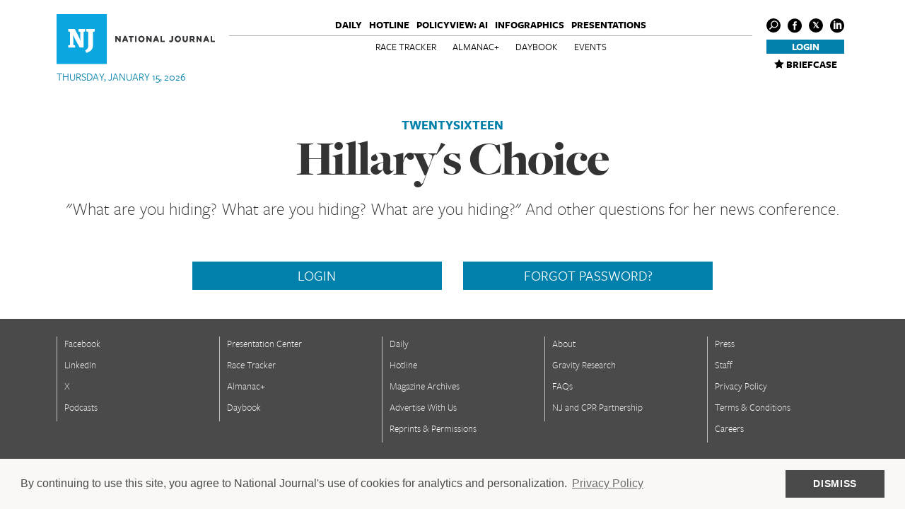

--- FILE ---
content_type: application/javascript; charset=utf-8
request_url: https://www.nationaljournal.com/static/js/article.js
body_size: 3634
content:
$(function() {
  $("#menu .title").text(document.title);


  //remove additional options from ip users
  //with event type contents
  if (dataLayerValue("omniture-contenttype") == "event") {
    $("#on_site_btn").click(function() {
      if ($(this).hasClass("selected")) return;

      $.post("/petro/send_on_site_email", {
        event_title: $("#headline").text(),
        event_href: window.location.href
      })
        .done(function() {
          $("#on_site_btn")
            .css("background-color", "#000000")
            .css("cursor", "default")
            .text("Request Sent.")
            .addClass("selected");
        })
        .fail(function() {
          $("#on_site_btn").text("Request Failed: Try Again?");
        });
    });

    // alert pop-up to confirm when users have RSVP
    // to an event using a marketo form
    var url = window.location.href.split("?");
    if (url.length > 1 && url[1].includes("aliId=")) {
      alert("Thank you, we have received your form submission.");
    }
  }

  if (dataLayerValue("omniture-contenttype") == "story") {
    // add drop cap
    var $first = $("#content .bento-layout:first");
    var $main;
    if ($first.hasClass("multi-col")) {
      $main = $first.find(" > div:first > div:first ");
    } else {
      $main = $first.find(" > div:first");
    }
    if ($main.hasClass("article-body")) {
      $main.find("p:first").addClass("dropcap");
    }
    // for optional headers that also need drop cap
    $(".article-body h2 + p").addClass("dropcap");

    $(".section-header").each(function() {
      var $next = $(this).next();
      var $first = $next.find(".bento-layout:first");
      if ($first.hasClass("multi-col")) {
        $main = $first.find(" > div > div ");
      } else {
        $main = $first.find(" > div");
      }
      if ($main.hasClass("article-body")) {
        $main.find("p:first").addClass("dropcap");
      }
    });

    var $articleBody = $("#content .article-body:last");
    if (!$articleBody.next().length > 0) {
      var $p = $articleBody.find("p:last");
      if (!$p.next().length > 0) $p.append('<div class="tombstone"></div>');
    }
  }

  setArticleProgress();
  setParallaxImage();
  setAnimations();
  setChartGraphs();
  resizeEmbeds();

  if ($(".tweet-wrapper").length > 0) renderTweets();

  if ($(".slideshow").length > 0) setSlideshows();

  if ($(".sticky").length > 0) setSticky();

  var slider = $("#wwf .briefings").bxSlider({
    pagerCustom: "#bx-pager",
    controls: false,
    adaptiveHeight: true
  });
  $(window).resize();

  /**
   * The WWF slider on the right side of the page uses the jQuery bx-slider.
   * The buttons on the bottom are used as the slider buttons. If the plugin
   * loads before the page content does, the slider buttons will appear
   * further down than they should.
   *
   * To counter this, we hide the paginator, redraw the slider upon
   * window load, and then show the paginator.
   * **/
  $("#bx-pager").hide();
  $(window).on("load", function() {
    slider.redrawSlider && slider.redrawSlider();
    $("#bx-pager").show();
  });
});

/**
    Adjust the percentage bar based on how far the user has scrolled down, not counting
    the height of the navigation bar.
**/
function setArticleProgress() {
  $(".cube .front, .cube .back").append(
    '<div class="article-progress"><div class="bar"></div></div>'
  );
  $(window).scroll(function() {
    var articleHeight =
      $(".article-header").outerHeight() + $("#content").outerHeight();
    var percentage =
      (($(window).scrollTop() +
        $(window).height() -
        $("#menu-container").outerHeight()) /
        articleHeight) *
      100;
    $(".article-progress .bar").css("width", percentage + "%");
  });
}

/**
    Using onscreen function, when graph div is in view,
    render the Plotly graph. Graph the data and layout saved within
    data attributes of the div.
**/
function setChartGraphs() {
  $(".plotly-block").onScreen({
    doIn: function() {
      var data = [];
      var layout = {
        margin: {
          b: 120
        }
      };

      if ($(this).attr("data-data") && $(this).attr("data-data") != "") {
        data = JSON.parse($(this).attr("data-data"));
      }
      if ($(this).attr("data-layout") && $(this).attr("data-layout") != "") {
        layout = JSON.parse($(this).attr("data-layout"));
        layout.width = $(this).width();
        layout.height = " ";
      }

      Plotly.newPlot($(this).attr("id"), data, layout);
    }
  });

  /**
        Resize chart when resizing window to avoid cutoffs.
    **/
  if ($(".plotly-block").length > 0) {
    $(window).resize(function() {
      $(".plotly-block").each(function() {
        var id = $(this).attr("id");
        var chart = document.getElementById(id);
        chart.layout.width = $(this).width();
        chart.layout.height = " ";
        Plotly.relayout(chart, chart.layout);
      });
    });
  }
}

/**
    Function to make the image parallax and "slide down or up" as the
    user scrolls.
**/
function setParallaxImage() {
  // detect when lead article image is onscreen
  $(".lead-image:not(.graphic)").onScreen({
    doIn: function() {
      if (getDeviceScreen() != "desktop")
        // don't do on mobile
        return;

      if ($(this).hasClass("listening")) return;

      $(this).addClass("listening");

      var $this = $(this);
      var $img = $this.find("img");
      if (!parseInt($img.css("top"))) $img.css("top", 0);

      var oldScrollPos = $(window).scrollTop();

      var imgfunct = function() {
        if (
          $(window).scrollTop() > $this.offset().top - $this.height() / 3 &&
          $(window).scrollTop() < $this.offset().top + $this.height()
        ) {
          var newDistance = ($(window).scrollTop() - oldScrollPos) * 0.5;
          var imgTop = parseInt($img.css("top").replace("px", ""));
          var bp = $img.height() - $this.height();

          if (imgTop - newDistance < -bp) $img.css("top", -bp);
          else if (imgTop - newDistance > 0) $img.css("top", 0);
          else $img.css("top", imgTop - newDistance);

          var percent = (Math.abs(imgTop - newDistance) / bp) * 100;
          if (percent >= 100) percent = 100;
          if (percent <= 0) percent = 0;

          $img.css("-webkit-filter", "grayscale(" + percent + "%)");
          $img.css("-moz-filter", "grayscale(" + percent + "%)");
          $img.css("-o-filter", "grayscale(" + percent + "%)");
          $img.css("-ms-filter", "grayscale(" + percent + "%)");
          $img.css("filter", "grayscale(" + percent + "%)");
        }
        oldScrollPos = $(window).scrollTop();
      };
      $(window).bind("scroll.imgScroll", imgfunct);
    },
    doOut: function() {
      $(this).removeClass("listening");
    }
  });
}

/**
    Make animations occur on divs when on screen.
**/
function setAnimations() {
  $(".ripple, .chevron, .pinstripe").onScreen({
    doIn: function() {
      if ($(this).hasClass("animated")) return;

      $(this).attr("class", $(this).attr("class") + " animated");
    }
  });
}

/**
    Render tweet blocks when they are in view.
**/
function renderTweets() {
  $(".tweet-wrapper").onScreen({
    doIn: function() {
      if ($(this).attr("data-tweet-id") && !$(this).hasClass("rendered")) {
        twttr.widgets.createTweet($(this).attr("data-tweet-id"), $(this)[0], {
          theme: "light"
        });
        $(this).addClass("rendered");
      }
    }
  });
}

function gcd(a, b) {
  return b == 0 ? a : gcd(b, a % b);
}

/**
    Resizing video type objects to fit the container
    initially and during resize.
**/
function resizeEmbeds() {
  $(window).resize(function() {
    $(".embed iframe, .video .video-js").each(function() {
      if ($(this).hasClass("instagram-media")) return;

      if ($(this).hasClass("video-js")) {
        $(this).css("width", "100%");
        return;
      }

      var w = $(this).attr("width");
      var h = $(this).attr("height");
      if (w == null || h == null) return;

      var r = gcd(w, h);
      if (w / r > h / r) {
        // calculate new width
        var ratio = w / h;
        var newWidth = $(this)
          .parent()
          .width();
        var newHeight = newWidth / ratio;
        $(this).attr("width", newWidth);
        $(this).attr("height", newHeight);
      }
    });
  });
}

/**
    Create slideshows on desktop and destroy them on mobile.
**/
function setSlideshows() {
  var sliders = [];
  var deviceScreen = null;
  $(window).resize(function() {
    if (deviceScreen == null || deviceScreen != getDeviceScreen()) {
      deviceScreen = getDeviceScreen();
      if (deviceScreen == "desktop") {
        $(".slideshow .slides").each(function() {
          var $parent = $(this).parents(".slideshow:first");
          var $next = $parent.find(".next-selector");
          var $prev = $parent.find(".prev-selector");

          var slider = $(this).bxSlider({
            controls: true,
            nextSelector: $next,
            prevSelector: $prev,
            prevText: "",
            nextText: "",
            pager: false,
            adaptiveHeight: true
          });
          sliders.push(slider);
        });
      } else {
        var s;
        for (s in sliders) {
          sliders[s].destroySlider();
        }
        sliders = [];
      }
    }
  });
}

/**
    For columns set to sticky, when they are onscreen and
    have hit the top of the user's window, make the appearance
    that the column is following them down the screen until
    they hit the bottom of their container.
**/
function setSticky() {
  $(".sticky").onScreen({
    doIn: function() {
      if ($(this).hasClass("rendered")) return;

      if (getDeviceScreen() != "desktop") return;

      var $this = $(this);
      var $parent = $(this).parents(".bento-layout:first");
      var offsetTop = $parent.offset().top;
      var parentHeight = $parent.height();
      var thisHeight = $this.outerHeight(true);

      var headerH = 0;
      if ($("#menu").hasClass("fixed")) headerH = $("#menu").outerHeight();

      if ($(window).scrollTop() + headerH > offsetTop) {
        var diff = $(window).scrollTop() + headerH - offsetTop;
        $this.css("top", diff);
      }

      var fixedfunct = function() {
        headerH = 0;
        if ($("#menu").hasClass("fixed")) headerH = $("#menu").outerHeight();

        if ($(window).scrollTop() + headerH > offsetTop) {
          var diff = $(window).scrollTop() + headerH - offsetTop;
          $this.css("top", diff);

          if (
            $(window).scrollTop() + headerH >
            offsetTop + parentHeight - thisHeight
          ) {
            $this.css("top", parentHeight - thisHeight);
          }
        } else {
          $this.css("top", "");
        }
      };

      $(window).bind("scroll.fixedScroll", fixedfunct);
      $(this).addClass("rendered");
    }
  });
}

$(document).on("click", ".lead-image .caption i", function() {
  $(this)
    .parents(".caption")
    .find(".description")
    .toggle();
});


--- FILE ---
content_type: image/svg+xml
request_url: https://www.nationaljournal.com/static/images/njlogo.svg
body_size: 1493
content:
<?xml version="1.0" encoding="utf-8"?>
<!-- Generator: Adobe Illustrator 24.2.0, SVG Export Plug-In . SVG Version: 6.00 Build 0)  -->
<svg version="1.1" id="Layer_1" xmlns="http://www.w3.org/2000/svg" xmlns:xlink="http://www.w3.org/1999/xlink" x="0px" y="0px"
	 viewBox="0 0 727 231" style="enable-background:new 0 0 727 231;" xml:space="preserve">
<style type="text/css">
	.st0{fill:#34373A;}
	.st1{fill:#09A6E0;}
	.st2{fill:#FFFFFF;}
</style>
<g>
	<path id="Path_756" class="st0" d="M533.7,123.2c-0.4,1.2-1,2.2-1.9,3.1c-0.8,0.8-1.8,1.5-2.9,1.9c-1.2,0.4-2.5,0.6-3.8,0.6
		c-1.8,0.1-3.6-0.4-5.1-1.2c-1.3-0.8-2.5-1.7-3.4-2.9l3.6-4.3c0.6,0.8,1.4,1.5,2.3,2c0.8,0.5,1.6,0.7,2.5,0.7c1,0,1.9-0.4,2.6-1.1
		c0.7-1,1-2.3,0.9-3.5v-17.8h5.9v18.1C534.5,120.3,534.2,121.8,533.7,123.2"/>
	<path id="Path_757" class="st0" d="M569.6,120.1c-0.7,1.7-1.7,3.2-2.9,4.5c-1.2,1.3-2.7,2.4-4.4,3.1c-6.9,3.1-15.1,0-18.2-6.9
		c0,0,0,0,0,0c-0.1-0.2-0.2-0.4-0.2-0.6c-0.7-1.8-1-3.6-1-5.5v-0.1c0-1.9,0.3-3.8,1-5.5c0.7-1.7,1.7-3.2,2.9-4.5
		c1.2-1.3,2.7-2.4,4.4-3.1c5.3-2.3,11.5-1.1,15.5,3c1.2,1.3,2.2,2.8,2.9,4.5c0.7,1.8,1,3.6,1,5.5v0.1
		C570.7,116.5,570.3,118.4,569.6,120.1 M564.7,114.6c0-1.1-0.2-2.3-0.6-3.4c-0.4-1-0.9-2-1.6-2.8c-0.7-0.8-1.6-1.4-2.5-1.9
		c-1-0.5-2.1-0.7-3.2-0.7c-1.1,0-2.2,0.2-3.2,0.7c-0.9,0.4-1.8,1.1-2.5,1.9c-0.7,0.8-1.2,1.7-1.6,2.7c-0.4,1.1-0.6,2.2-0.6,3.3v0.1
		c0,1.1,0.2,2.3,0.6,3.4c0.4,1,0.9,2,1.6,2.8c0.7,0.8,1.6,1.4,2.5,1.9c1,0.5,2.1,0.7,3.2,0.7c1.1,0,2.2-0.2,3.2-0.7
		c0.9-0.4,1.8-1.1,2.5-1.9c0.7-0.8,1.2-1.7,1.6-2.7C564.5,116.9,564.7,115.8,564.7,114.6L564.7,114.6z"/>
	<path id="Path_758" class="st0" d="M601.1,121.9c-0.5,1.4-1.3,2.8-2.3,3.9c-1,1-2.2,1.8-3.6,2.3c-1.5,0.5-3.1,0.8-4.7,0.8
		c-3.1,0.2-6.1-0.9-8.3-3.1c-2-2.1-3-5.1-3-9.2v-15.8h5.7v15.6c-0.1,1.8,0.4,3.6,1.5,5.1c1.1,1.2,2.6,1.8,4.1,1.7
		c1.6,0.1,3.1-0.5,4.1-1.7c1.1-1.4,1.6-3.2,1.5-5v-15.8h5.8v15.6C601.9,118.2,601.6,120.1,601.1,121.9"/>
	<path id="Path_759" class="st0" d="M627.6,128.4l-5.6-8.8h-4.5v8.8h-5.8v-27.6h11.9c3.1,0,5.5,0.8,7.3,2.4c1.8,1.8,2.7,4.2,2.6,6.7
		v0.1c0.2,3.8-2,7.3-5.6,8.6l6.4,9.9L627.6,128.4z M627.7,110.2c0.1-1.1-0.4-2.2-1.2-3c-1-0.7-2.1-1.1-3.3-1h-5.7v7.9h5.8
		c1.2,0.1,2.4-0.3,3.3-1.1C627.3,112.4,627.8,111.4,627.7,110.2L627.7,110.2z"/>
	<path id="Path_760" class="st0" d="M660.9,128.4l-12.7-17.6v17.6h-5.7v-27.6h5.3l12.2,17v-17h5.7v27.6L660.9,128.4z"/>
	<path id="Path_761" class="st0" d="M695,128.4l-2.4-6.2h-11.1l-2.4,6.2h-5.9l11.2-27.8h5.3l11.2,27.8L695,128.4z M687,107.9l-3.5,9
		h6.9L687,107.9z"/>
	<path id="Path_762" class="st0" d="M708.5,128.4v-27.6h5.7v22.1h13v5.5L708.5,128.4z"/>
	<path id="Path_770" class="st0" d="M533.7,123.2c-0.4,1.2-1,2.2-1.9,3.1c-0.8,0.8-1.8,1.5-2.9,1.9c-1.2,0.4-2.5,0.6-3.8,0.6
		c-1.8,0.1-3.6-0.4-5.1-1.2c-1.3-0.8-2.5-1.7-3.4-2.9l3.6-4.3c0.6,0.8,1.4,1.5,2.3,2c0.8,0.5,1.6,0.7,2.5,0.7c1,0,1.9-0.4,2.6-1.1
		c0.7-1,1-2.3,0.9-3.5v-17.8h5.9v18.1C534.5,120.3,534.2,121.8,533.7,123.2"/>
	<path id="Path_771" class="st0" d="M569.6,120.1c-0.7,1.7-1.7,3.2-2.9,4.5c-1.2,1.3-2.7,2.4-4.4,3.1c-6.9,3.1-15.1,0-18.2-6.9
		c0,0,0,0,0,0c-0.1-0.2-0.2-0.4-0.2-0.6c-0.7-1.8-1-3.6-1-5.5v-0.1c0-1.9,0.3-3.8,1-5.5c0.7-1.7,1.7-3.2,2.9-4.5
		c1.2-1.3,2.7-2.4,4.4-3.1c5.3-2.3,11.5-1.1,15.5,3c1.2,1.3,2.2,2.8,2.9,4.5c0.7,1.8,1,3.6,1,5.5v0.1
		C570.7,116.5,570.3,118.4,569.6,120.1 M564.7,114.6c0-1.1-0.2-2.3-0.6-3.4c-0.4-1-0.9-2-1.6-2.8c-0.7-0.8-1.6-1.4-2.5-1.9
		c-1-0.5-2.1-0.7-3.2-0.7c-1.1,0-2.2,0.2-3.2,0.7c-0.9,0.4-1.8,1.1-2.5,1.9c-0.7,0.8-1.2,1.7-1.6,2.7c-0.4,1.1-0.6,2.2-0.6,3.3v0.1
		c0,1.1,0.2,2.3,0.6,3.4c0.4,1,0.9,2,1.6,2.8c0.7,0.8,1.6,1.4,2.5,1.9c1,0.5,2.1,0.7,3.2,0.7c1.1,0,2.2-0.2,3.2-0.7
		c0.9-0.4,1.8-1.1,2.5-1.9c0.7-0.8,1.2-1.7,1.6-2.7C564.5,116.9,564.7,115.8,564.7,114.6L564.7,114.6z"/>
	<path id="Path_772" class="st0" d="M601.1,121.9c-0.5,1.4-1.3,2.8-2.3,3.9c-1,1-2.2,1.8-3.6,2.3c-1.5,0.5-3.1,0.8-4.7,0.8
		c-3.1,0.2-6.1-0.9-8.3-3.1c-2-2.1-3-5.1-3-9.2v-15.8h5.7v15.6c-0.1,1.8,0.4,3.6,1.5,5.1c1.1,1.2,2.6,1.8,4.1,1.7
		c1.6,0.1,3.1-0.5,4.1-1.7c1.1-1.4,1.6-3.2,1.5-5v-15.8h5.8v15.6C601.9,118.2,601.6,120.1,601.1,121.9"/>
	<path id="Path_773" class="st0" d="M627.6,128.4l-5.6-8.8h-4.5v8.8h-5.8v-27.6h11.9c3.1,0,5.5,0.8,7.3,2.4c1.8,1.8,2.7,4.2,2.6,6.7
		v0.1c0.2,3.8-2,7.3-5.6,8.6l6.4,9.9L627.6,128.4z M627.7,110.2c0.1-1.1-0.4-2.2-1.2-3c-1-0.7-2.1-1.1-3.3-1h-5.7v7.9h5.8
		c1.2,0.1,2.4-0.3,3.3-1.1C627.3,112.4,627.8,111.4,627.7,110.2L627.7,110.2z"/>
	<path id="Path_774" class="st0" d="M660.9,128.4l-12.7-17.6v17.6h-5.7v-27.6h5.3l12.2,17v-17h5.7v27.6L660.9,128.4z"/>
	<path id="Path_775" class="st0" d="M695,128.4l-2.4-6.2h-11.1l-2.4,6.2h-5.9l11.2-27.8h5.3l11.2,27.8L695,128.4z M687,107.9l-3.5,9
		h6.9L687,107.9z"/>
	<path id="Path_776" class="st0" d="M708.5,128.4v-27.6h5.7v22.1h13v5.5L708.5,128.4z"/>
	<g>
		<path id="Path_749" class="st0" d="M288.8,128.4l-12.7-17.6v17.6h-5.7v-27.6h5.3l12.2,17v-17h5.7v27.6L288.8,128.4z"/>
		<path id="Path_750" class="st0" d="M322.9,128.4l-2.4-6.2h-11.1l-2.4,6.2h-5.9l11.2-27.8h5.3l11.2,27.8L322.9,128.4z M315,107.9
			l-3.5,9h6.9L315,107.9z"/>
		<path id="Path_751" class="st0" d="M345.2,106.4v22h-5.7v-22h-8v-5.6h21.7v5.6H345.2z"/>
		<rect id="Rectangle_211" x="361" y="100.8" class="st0" width="5.7" height="27.6"/>
		<path id="Path_752" class="st0" d="M402.4,120.1c-0.7,1.7-1.7,3.2-2.9,4.5c-1.2,1.3-2.7,2.4-4.4,3.1c-6.9,3.1-15.1,0-18.2-6.9
			c0,0,0,0,0,0c-0.1-0.2-0.2-0.4-0.2-0.6c-0.7-1.8-1-3.6-1-5.5v-0.1c0-1.9,0.3-3.8,1-5.5c0.7-1.7,1.7-3.2,2.9-4.5
			c1.2-1.3,2.7-2.4,4.4-3.1c5.3-2.3,11.5-1.1,15.5,3c1.2,1.3,2.2,2.8,2.9,4.5c0.7,1.8,1,3.6,1,5.5v0.1
			C403.5,116.5,403.1,118.4,402.4,120.1 M397.4,114.6c0-1.1-0.2-2.3-0.6-3.4c-0.4-1-0.9-2-1.6-2.8c-0.7-0.8-1.6-1.4-2.5-1.9
			c-1-0.5-2.1-0.7-3.2-0.7c-1.1,0-2.2,0.2-3.2,0.7c-0.9,0.4-1.8,1.1-2.5,1.9c-0.7,0.8-1.2,1.7-1.6,2.7c-0.4,1.1-0.6,2.2-0.6,3.3v0.1
			c0,1.1,0.2,2.3,0.6,3.4c0.4,1,0.9,2,1.6,2.8c0.7,0.8,1.6,1.4,2.5,1.9c1,0.5,2.1,0.7,3.2,0.7c1.1,0,2.2-0.2,3.2-0.7
			c0.9-0.4,1.8-1.1,2.5-1.9c0.7-0.8,1.2-1.7,1.6-2.7C397.2,116.9,397.4,115.8,397.4,114.6L397.4,114.6z"/>
		<path id="Path_753" class="st0" d="M430.6,128.4l-12.7-17.6v17.6h-5.7v-27.6h5.3l12.2,17v-17h5.7v27.6L430.6,128.4z"/>
		<path id="Path_754" class="st0" d="M464.6,128.4l-2.4-6.2h-11.1l-2.4,6.2h-5.9l11.2-27.8h5.3l11.2,27.8L464.6,128.4z M456.7,107.9
			l-3.5,9h6.9L456.7,107.9z"/>
		<path id="Path_755" class="st0" d="M478.1,128.4v-27.6h5.8v22.1h13v5.5L478.1,128.4z"/>
		<path id="Path_763" class="st0" d="M288.8,128.4l-12.7-17.6v17.6h-5.7v-27.6h5.3l12.2,17v-17h5.7v27.6L288.8,128.4z"/>
		<path id="Path_764" class="st0" d="M322.9,128.4l-2.4-6.2h-11.1l-2.4,6.2h-5.9l11.2-27.8h5.3l11.2,27.8L322.9,128.4z M315,107.9
			l-3.5,9h6.9L315,107.9z"/>
		<path id="Path_765" class="st0" d="M345.2,106.4v22h-5.7v-22h-8v-5.6h21.7v5.6H345.2z"/>
		<rect id="Rectangle_212" x="361" y="100.8" class="st0" width="5.7" height="27.6"/>
		<path id="Path_766" class="st0" d="M402.4,120.1c-0.7,1.7-1.7,3.2-2.9,4.5c-1.2,1.3-2.7,2.4-4.4,3.1c-6.9,3.1-15.1,0-18.2-6.9
			c0,0,0,0,0,0c-0.1-0.2-0.2-0.4-0.2-0.6c-0.7-1.8-1-3.6-1-5.5v-0.1c0-1.9,0.3-3.8,1-5.5c0.7-1.7,1.7-3.2,2.9-4.5
			c1.2-1.3,2.7-2.4,4.4-3.1c5.3-2.3,11.5-1.1,15.5,3c1.2,1.3,2.2,2.8,2.9,4.5c0.7,1.8,1,3.6,1,5.5v0.1
			C403.5,116.5,403.1,118.4,402.4,120.1 M397.4,114.6c0-1.1-0.2-2.3-0.6-3.4c-0.4-1-0.9-2-1.6-2.8c-0.7-0.8-1.6-1.4-2.5-1.9
			c-1-0.5-2.1-0.7-3.2-0.7c-1.1,0-2.2,0.2-3.2,0.7c-0.9,0.4-1.8,1.1-2.5,1.9c-0.7,0.8-1.2,1.7-1.6,2.7c-0.4,1.1-0.6,2.2-0.6,3.3v0.1
			c0,1.1,0.2,2.3,0.6,3.4c0.4,1,0.9,2,1.6,2.8c0.7,0.8,1.6,1.4,2.5,1.9c1,0.5,2.1,0.7,3.2,0.7c1.1,0,2.2-0.2,3.2-0.7
			c0.9-0.4,1.8-1.1,2.5-1.9c0.7-0.8,1.2-1.7,1.6-2.7C397.2,116.9,397.4,115.8,397.4,114.6L397.4,114.6z"/>
		<path id="Path_767" class="st0" d="M430.6,128.4l-12.7-17.6v17.6h-5.7v-27.6h5.3l12.2,17v-17h5.7v27.6L430.6,128.4z"/>
		<path id="Path_768" class="st0" d="M464.6,128.4l-2.4-6.2h-11.1l-2.4,6.2h-5.9l11.2-27.8h5.3l11.2,27.8L464.6,128.4z M456.7,107.9
			l-3.5,9h6.9L456.7,107.9z"/>
		<path id="Path_769" class="st0" d="M478.1,128.4v-27.6h5.8v22.1h13v5.5L478.1,128.4z"/>
		<rect id="Rectangle_213" x="-0.3" y="-0.4" class="st1" width="231" height="231"/>
		<path id="Path_777" class="st2" d="M108.7,81.7v16.7c0,9.2,0.4,19.1,1,24.8h-0.3c-2.5-7.6-5.6-15-9.3-22.2L83.4,68.2H53.3v11.4
			l8.2,2.1v60.4l-8.2,2.1v10.3H85v-10.3l-8.3-2.1v-21.8c0-9.9-0.2-20.1-0.9-26.1h0.2c2.6,7.5,5.7,14.8,9.4,21.8l21.1,38.5h17.3V81.7
			l7.7-2.1V68.2h-31.2v11.4L108.7,81.7z M167.1,81.7l8.3-2.1V68.2h-39v11.4l8.7,2.1v64.6c0,11.9-4.7,15.2-13.9,21.3l5.3,11
			c16.6-5.1,30.6-14.6,30.6-32.9L167.1,81.7z"/>
	</g>
</g>
</svg>
